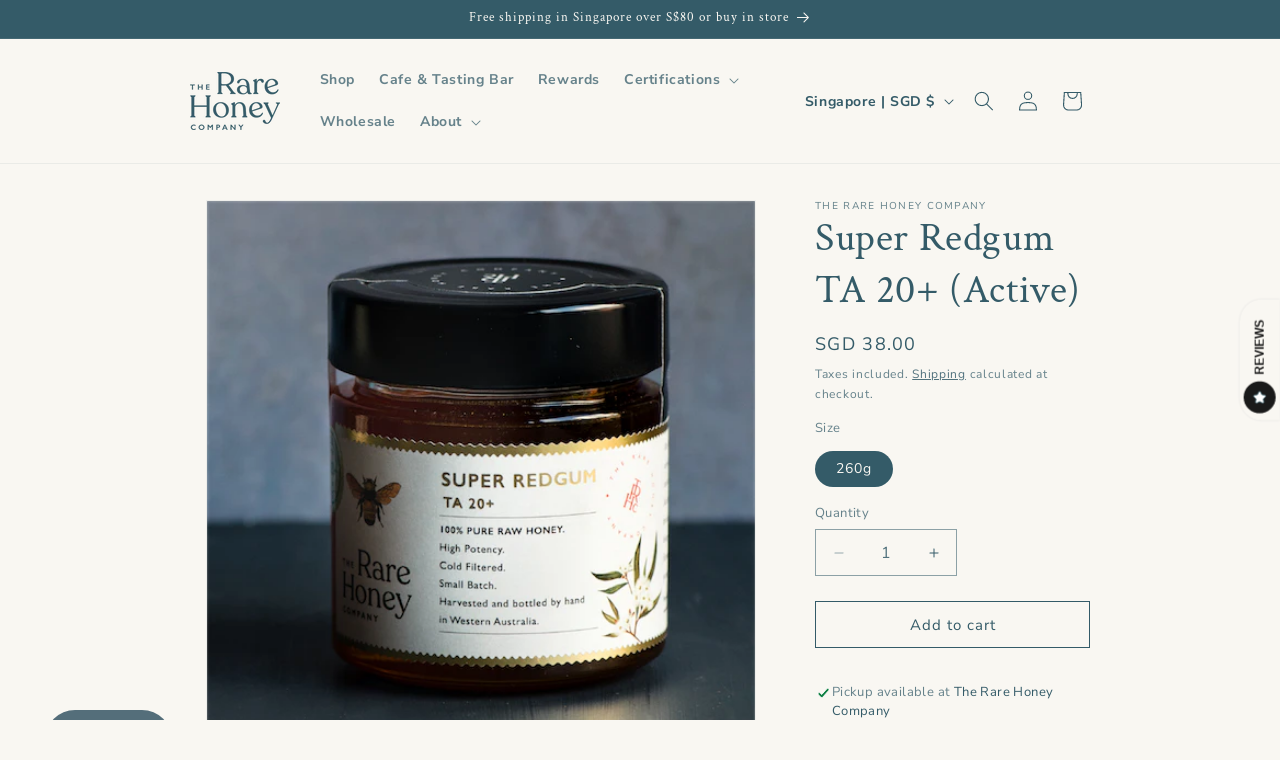

--- FILE ---
content_type: text/css
request_url: https://cdn.occ-app.com/shopify-apps/one-click-checkout/store/9b10cf33f160c396c35c687173f28920.css?1769367819329
body_size: 326
content:
#occ3-popup-desktop [data-editable="popup"] {border-color: #D7D7D7;border-width: 1px;border-radius: 6px;background-color: rgba(255, 255, 255, 1);}#occ3-popup-desktop [data-editable="header"] {background-color: rgb(235, 242, 252);padding-top: 20px;min-height: 16px;}#occ3-popup-desktop [data-editable="title"] {color: rgb(0, 18, 47);font-size: 18px;font-family: inherit;font-style: normal;font-weight: normal;text-decoration: none;}#occ3-popup-desktop [data-editable="desc"] {color: rgb(0, 18, 47);font-size: 12px;font-family: inherit;font-style: normal;font-weight: normal;text-decoration: none;}#occ3-popup-desktop [data-editable="close-popup-button"] {fill: #A7A7A7;width: 14px;top: 15px;right: 15px;}#occ3-popup-desktop [data-editable="product-image"] {width: 75px;}#occ3-popup-desktop [data-editable="product-title"] {color: rgb(0, 18, 47);font-size: 12.5px;font-family: inherit;font-style: normal;font-weight: normal;text-decoration: none;}#occ3-popup-desktop [data-editable="products-number"] {color: rgb(0, 0, 0);font-size: 11.25px;font-family: inherit;font-style: normal;font-weight: normal;width: 22.5px;}#occ3-popup-desktop [data-editable="product-number-change-buttons"] {width: 20px;border-color: #C6D3E4;border-width: 1px;border-radius: 0;color: rgb(132, 132, 132);font-size: 11.25px;}#occ3-popup-desktop [data-editable="cost"] {color: rgb(0, 18, 47);font-size: 12.5px;font-family: inherit;font-style: normal;font-weight: normal;text-decoration: none;}#occ3-popup-desktop [data-editable="product-delete-button"] {fill: rgb(0, 18, 47);width: 11.25px;}#occ3-popup-desktop [data-editable="subtotal"] {color: rgb(132, 132, 132);font-size: 12.5px;font-family: inherit;font-style: normal;font-weight: normal;text-decoration: none;}#occ3-popup-desktop [data-editable="subtotal-value"] {color: rgb(4, 52, 103);font-size: 12.5px;font-family: inherit;font-style: normal;font-weight: normal;text-decoration: none;}#occ3-popup-desktop [data-editable="continue-shopping"] {color: rgb(4, 52, 103);font-size: 12px;font-family: inherit;font-style: normal;font-weight: normal;text-decoration: none;}#occ3-popup-desktop [data-editable="left-chevron-button"] {fill: rgb(0, 18, 47);width: 13.1333px;}#occ3-popup-desktop [data-editable="go-to-card-button"] {background-color: #ffffff;padding-left: 25px;padding-top: 10px;border-color: #043467;border-width: 1px;border-radius: 1.875px;color: #00122F;font-size: 12px;font-family: inherit;font-style: normal;font-weight: normal;text-decoration: none;}#occ3-popup-desktop [data-editable="checkout-button"] {background-color: rgb(4, 52, 103);padding-left: 25px;padding-top: 10px;border-color: rgb(255, 255, 255);border-width: 0;border-radius: 0;color: rgb(255, 255, 255);font-size: 12px;font-family: inherit;font-style: normal;font-weight: normal;text-decoration: none;}#occ3-popup-desktop [data-editable="empty-cart"] {color: #000000;font-size: 14px;font-family: inherit;font-style: normal;font-weight: normal;text-decoration: none;}#occ3-popup-desktop [data-editable="go-to-cart-button"] {background-color: #ffffff;padding-left: 25px;padding-top: 10px;border-color: #043467;border-width: 1px;border-radius: 1.875px;color: #00122F;font-size: 12px;font-family: inherit;font-style: normal;font-weight: normal;text-decoration: none;}#occ3-popup-desktop [data-editable="item-props"] {color: #252525;font-size: 12px;font-style: normal;font-family: inherit;font-weight: normal;text-decoration: none;}
#occ3-popup-mobile [data-editable="popup"] {background-color: rgb(255, 255, 255);}#occ3-popup-mobile [data-editable="header"] {background-color: rgb(235, 242, 252);padding-top: 10px;min-height: 15px;}#occ3-popup-mobile [data-editable="title"] {color: rgb(0, 18, 47);font-size: 20px;font-family: inherit;font-style: normal;font-weight: normal;text-decoration: none;}#occ3-popup-mobile [data-editable="close-popup-button"] {fill: rgb(0, 18, 47);width: 15px;top: 15px;right: 25px;}#occ3-popup-mobile [data-editable="product-image"] {width: 75px;}#occ3-popup-mobile [data-editable="product-title"] {color: rgb(0, 18, 47);font-size: 13px;font-family: inherit;font-style: normal;font-weight: normal;text-decoration: none;}#occ3-popup-mobile [data-editable="products-number"] {color: rgb(0, 0, 0);font-size: 11px;font-family: inherit;font-style: normal;font-weight: normal;width: 22px;}#occ3-popup-mobile [data-editable="product-number-change-buttons"] {width: 23px;border-color: rgb(198, 211, 228);border-width: 1px;border-radius: 0;color: rgb(132, 132, 132);font-size: 14px;}#occ3-popup-mobile [data-editable="cost"] {color: rgb(0, 18, 47);font-size: 16px;font-family: inherit;font-style: normal;font-weight: normal;text-decoration: none;}#occ3-popup-mobile [data-editable="product-delete-button"] {fill: rgb(0, 18, 47);width: 15px;}#occ3-popup-mobile [data-editable="subtotal"] {color: rgb(132, 132, 132);font-size: 18px;font-family: inherit;font-style: normal;font-weight: normal;text-decoration: none;}#occ3-popup-mobile [data-editable="subtotal-value"] {color: rgb(4, 52, 103);font-size: 18px;font-family: inherit;font-style: normal;font-weight: normal;text-decoration: none;}#occ3-popup-mobile [data-editable="continue-shopping"] {color: rgb(4, 52, 103);font-size: 14px;font-family: inherit;font-style: normal;font-weight: normal;text-decoration: none;}#occ3-popup-mobile [data-editable="left-chevron-button"] {fill: rgb(0, 18, 47);width: 10px;}#occ3-popup-mobile [data-editable="go-to-card-button"] {background-color: rgb(255, 255, 255);padding-top: 10px;border-color: rgb(4, 52, 103);border-width: 1px;border-radius: 1.875px;color: rgb(61, 66, 70);font-size: 14px;font-family: inherit;font-style: normal;font-weight: normal;text-decoration: none;}#occ3-popup-mobile [data-editable="checkout-button"] {background-color: rgb(4, 52, 103);padding-top: 10px;border-color: rgb(255, 255, 255);border-width: 0;border-radius: 0;color: rgb(255, 255, 255);font-size: 14px;font-family: inherit;font-style: normal;font-weight: normal;text-decoration: none;}#occ3-popup-mobile [data-editable="empty-cart"] {color: #000000;font-size: 14px;font-family: inherit;font-style: normal;font-weight: normal;text-decoration: none;}#occ3-popup-mobile [data-editable="go-to-cart-button"] {background-color: rgb(255, 255, 255);padding-top: 10px;border-color: rgb(4, 52, 103);border-width: 1px;border-radius: 1.875px;color: rgb(61, 66, 70);font-size: 14px;font-family: inherit;font-style: normal;font-weight: normal;text-decoration: none;}#occ3-popup-mobile [data-editable="item-props"] {color: #252525;font-size: 12px;font-style: normal;font-family: inherit;font-weight: normal;text-decoration: none;}
.occ3-buy-now-button-wrapper [data-editable="buy-now-button"] {background-color: #f9f7f2;border-color: #556e7a;border-width: 1px;border-radius: 0px;color: #556e7a;font-size: 15px;font-family: inherit;font-style: normal;font-weight: normal;text-decoration: none;padding-top: 10px;margin-top: 15px;padding-left: 25px;margin-left: 0px;}

--- FILE ---
content_type: application/x-javascript
request_url: https://app.sealsubscriptions.com/shopify/public/status/shop/south-west-honey.myshopify.com.js?1769367823
body_size: -267
content:
var sealsubscriptions_settings_updated='1750055848c';